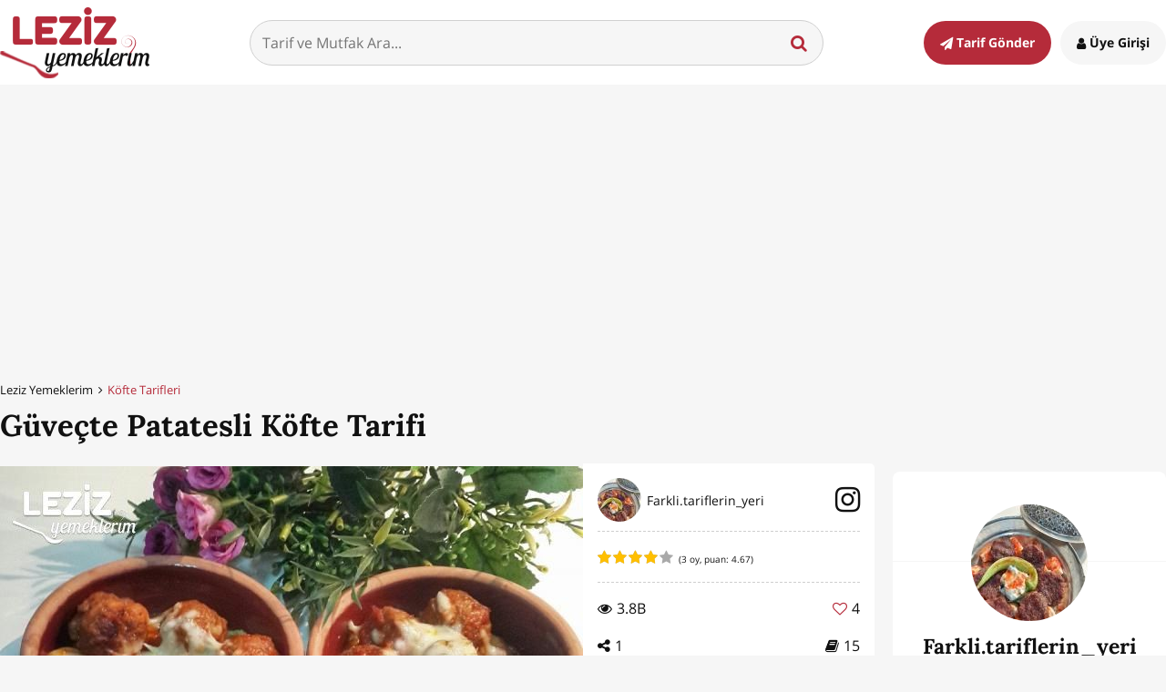

--- FILE ---
content_type: text/html; charset=utf-8
request_url: https://www.google.com/recaptcha/api2/aframe
body_size: 268
content:
<!DOCTYPE HTML><html><head><meta http-equiv="content-type" content="text/html; charset=UTF-8"></head><body><script nonce="xhXld4IR_0RQ-Shk2tEGtg">/** Anti-fraud and anti-abuse applications only. See google.com/recaptcha */ try{var clients={'sodar':'https://pagead2.googlesyndication.com/pagead/sodar?'};window.addEventListener("message",function(a){try{if(a.source===window.parent){var b=JSON.parse(a.data);var c=clients[b['id']];if(c){var d=document.createElement('img');d.src=c+b['params']+'&rc='+(localStorage.getItem("rc::a")?sessionStorage.getItem("rc::b"):"");window.document.body.appendChild(d);sessionStorage.setItem("rc::e",parseInt(sessionStorage.getItem("rc::e")||0)+1);localStorage.setItem("rc::h",'1768427968131');}}}catch(b){}});window.parent.postMessage("_grecaptcha_ready", "*");}catch(b){}</script></body></html>

--- FILE ---
content_type: application/javascript; charset=utf-8
request_url: https://fundingchoicesmessages.google.com/f/AGSKWxXVLM2pwo5uglhEfDAHr5PrfZcTANjcX0BLEaGz3xg5SczJEYm2mqviRpcGF-dKAGS4ijpAqr3oTLS7F7UYMTAw5STe-e6vyWosyC8Xsz13BkRIgvm9BhauOYaJg0IFl49KCxB02TpH_YICUud6a-kwSnjaPS8Z79IlRlQK_lntDbxlZ6I37zIWIoI-/_/internal-ad-.videoad4./doubleclick.swf.popupvideoad./floating-ad-
body_size: -1290
content:
window['939f3c4c-c50a-489e-8b04-e41a7408a01e'] = true;